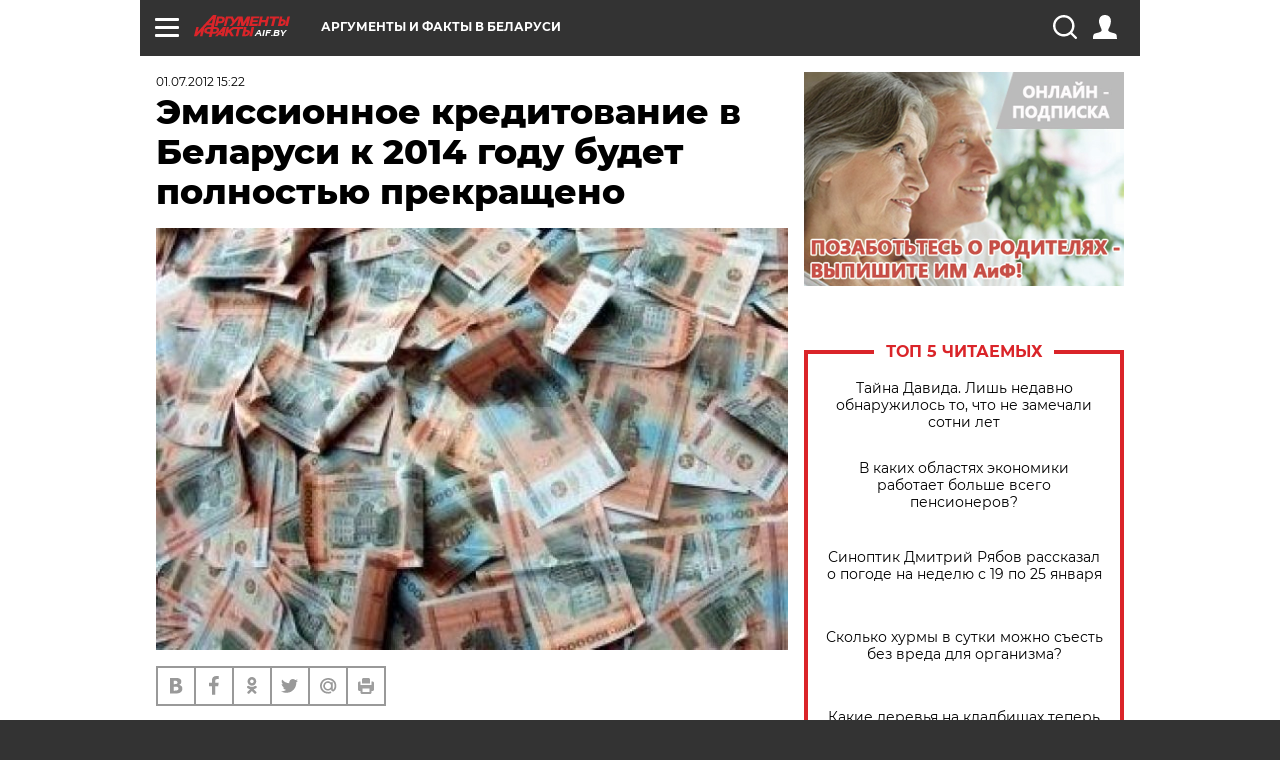

--- FILE ---
content_type: text/html; charset=UTF-8
request_url: https://aif.by/economic-news/emissionnoe_kreditovanie_v_belarusi_k_2014_godu_budet_polnostyu_prekrascheno
body_size: 19039
content:
<!DOCTYPE html>
<!--[if IE 8]><html class="ie8"> <![endif]-->
<!--[if gt IE 8]><!--><html> <!--<![endif]-->
<head>
    <script>
        window.isIndexPage = 0;
        window.isMobileBrowser = 0;
        window.disableSidebarCut = 1;
        window.bannerDebugMode = 0;
    </script>

                        <meta http-equiv="Content-Type" content="text/html; charset=utf-8" >
<meta name="format-detection" content="telephone=no" >
<meta name="viewport" content="width=device-width, user-scalable=no, initial-scale=1.0, maximum-scale=1.0, minimum-scale=1.0" >
<meta http-equiv="X-UA-Compatible" content="IE=edge,chrome=1" >
<meta name="HandheldFriendly" content="true" >
<meta name="format-detection" content="telephone=no" >
<meta name="theme-color" content="#ffffff" >
<meta name="description" content="С 2014 года прирост эмиссионного кредитования должен снизиться до ноля процентов. " >
<meta name="keywords" content="" >
<meta name="article:published_time" content="2012-07-01T12:22:56+0300" >
<meta property="og:title" content="Эмиссионное кредитование в Беларуси к 2014 году будет полностью прекращено" >
<meta property="og:description" content="С 2014 года прирост эмиссионного кредитования должен снизиться до ноля процентов. " >
<meta property="og:type" content="article" >
<meta property="og:image" content="https://images.aif.by/007/145/f69fc8b250f9501950af64aa5c7b1fe9.jpg" >
<meta property="og:url" content="https://aif.by/economic-news/emissionnoe_kreditovanie_v_belarusi_k_2014_godu_budet_polnostyu_prekrascheno" >
<meta property="twitter:card" content="summary_large_image" >
<meta property="twitter:site" content="@aifonline" >
<meta property="twitter:title" content="Эмиссионное кредитование в Беларуси к 2014 году будет полностью прекращено" >
<meta property="twitter:description" content="&lt;p&gt;С 2014 года прирост эмиссионного кредитования должен снизиться до ноля процентов. На 2013 год эта величина также будет крайне незначительной, предположительно она не превысит 1% к ВВП, отметил начальник главного управления макроэкономического анализа и прогнозирования Министерства экономики Антон ДОЛГОВЕЧНЫЙ.&lt;/p&gt;
" >
<meta property="twitter:creator" content="@aifonline" >
<meta property="twitter:image:src" content="https://images.aif.by/007/145/f69fc8b250f9501950af64aa5c7b1fe9.jpg" >
<meta property="twitter:domain" content="https://aif.by/economic-news/emissionnoe_kreditovanie_v_belarusi_k_2014_godu_budet_polnostyu_prekrascheno" >    <meta name="yandex-verification" content="4c73ffb370255f17" />

        <title>Эмиссионное кредитование в Беларуси к 2014 году будет полностью прекращено | Экономика | АиФ Аргументы и факты в Беларуси</title>    <link rel="shortcut icon" type="image/x-icon" href="/favicon.ico" />
    
    <link rel="preload" href="https://stat.aif.by/redesign2018/fonts/montserrat-v15-latin-ext_latin_cyrillic-ext_cyrillic-regular.woff2" as="font" type="font/woff2" crossorigin>
    <link rel="preload" href="https://stat.aif.by/redesign2018/fonts/montserrat-v15-latin-ext_latin_cyrillic-ext_cyrillic-italic.woff2" as="font" type="font/woff2" crossorigin>
    <link rel="preload" href="https://stat.aif.by/redesign2018/fonts/montserrat-v15-latin-ext_latin_cyrillic-ext_cyrillic-700.woff2" as="font" type="font/woff2" crossorigin>
    <link rel="preload" href="https://stat.aif.by/redesign2018/fonts/montserrat-v15-latin-ext_latin_cyrillic-ext_cyrillic-700italic.woff2" as="font" type="font/woff2" crossorigin>
    <link rel="preload" href="https://stat.aif.by/redesign2018/fonts/montserrat-v15-latin-ext_latin_cyrillic-ext_cyrillic-800.woff2" as="font" type="font/woff2" crossorigin>
    <link href="https://aif.by/economic-news/emissionnoe_kreditovanie_v_belarusi_k_2014_godu_budet_polnostyu_prekrascheno" rel="canonical" >
<link href="https://stat.aif.by/redesign2018/css/style.css?7f6" media="all" rel="stylesheet" type="text/css" >
<link href="https://stat.aif.by/img/icon/apple_touch_icon_57x57.png?9c0" rel="apple-touch-icon" sizes="57x57" >
<link href="https://stat.aif.by/img/icon/apple_touch_icon_114x114.png?9c0" rel="apple-touch-icon" sizes="114x114" >
<link href="https://stat.aif.by/img/icon/apple_touch_icon_72x72.png?9c0" rel="apple-touch-icon" sizes="72x72" >
<link href="https://stat.aif.by/img/icon/apple_touch_icon_144x144.png?9c0" rel="apple-touch-icon" sizes="144x144" >
<link href="https://stat.aif.by/img/icon/apple-touch-icon.png?9c0" rel="apple-touch-icon" sizes="180x180" >
<link href="https://stat.aif.by/img/icon/favicon-32x32.png?9c0" rel="icon" type="image/png" sizes="32x32" >
<link href="https://stat.aif.by/img/icon/favicon-16x16.png?9c0" rel="icon" type="image/png" sizes="16x16" >
<link href="https://stat.aif.by/img/manifest.json?9c0" rel="manifest" >
<link href="https://stat.aif.by/img/safari-pinned-tab.svg?9c0" rel="mask-icon" color="#d55b5b" >
        <script type="text/javascript">
    //<!--
    var isRedesignPage = true;    //-->
</script>
<script type="text/javascript" src="https://stat.aif.by/js/output/jquery.min.js?7f6"></script>
<script type="text/javascript" src="https://stat.aif.by/js/output/header_scripts.js?7f6"></script>
<script type="text/javascript">
    //<!--
    var _sf_startpt=(new Date()).getTime()    //-->
</script>
<script type="text/javascript">
    //<!--
    function AdFox_getWindowSize() {
    var winWidth,winHeight;
	if( typeof( window.innerWidth ) == 'number' ) {
		//Non-IE
		winWidth = window.innerWidth;
		winHeight = window.innerHeight;
	} else if( document.documentElement && ( document.documentElement.clientWidth || document.documentElement.clientHeight ) ) {
		//IE 6+ in 'standards compliant mode'
		winWidth = document.documentElement.clientWidth;
		winHeight = document.documentElement.clientHeight;
	} else if( document.body && ( document.body.clientWidth || document.body.clientHeight ) ) {
		//IE 4 compatible
		winWidth = document.body.clientWidth;
		winHeight = document.body.clientHeight;
	}
	return {"width":winWidth, "height":winHeight};
}//END function AdFox_getWindowSize

function AdFox_getElementPosition(elemId){
    var elem;
    
    if (document.getElementById) {
		elem = document.getElementById(elemId);
	}
	else if (document.layers) {
		elem = document.elemId;
	}
	else if (document.all) {
		elem = document.all.elemId;
	}
    var w = elem.offsetWidth;
    var h = elem.offsetHeight;	
    var l = 0;
    var t = 0;
	
    while (elem)
    {
        l += elem.offsetLeft;
        t += elem.offsetTop;
        elem = elem.offsetParent;
    }

    return {"left":l, "top":t, "width":w, "height":h};
} //END function AdFox_getElementPosition

function AdFox_getBodyScrollTop(){
	return self.pageYOffset || (document.documentElement && document.documentElement.scrollTop) || (document.body && document.body.scrollTop);
} //END function AdFox_getBodyScrollTop

function AdFox_getBodyScrollLeft(){
	return self.pageXOffset || (document.documentElement && document.documentElement.scrollLeft) || (document.body && document.body.scrollLeft);
}//END function AdFox_getBodyScrollLeft

function AdFox_Scroll(elemId,elemSrc){
   var winPos = AdFox_getWindowSize();
   var winWidth = winPos.width;
   var winHeight = winPos.height;
   var scrollY = AdFox_getBodyScrollTop();
   var scrollX =  AdFox_getBodyScrollLeft();
   var divId = 'AdFox_banner_'+elemId;
   var ltwhPos = AdFox_getElementPosition(divId);
   var lPos = ltwhPos.left;
   var tPos = ltwhPos.top;

   if(scrollY+winHeight+5 >= tPos && scrollX+winWidth+5 >= lPos){
      AdFox_getCodeScript(1,elemId,elemSrc);
	  }else{
	     setTimeout('AdFox_Scroll('+elemId+',"'+elemSrc+'");',100);
	  }
}//End function AdFox_Scroll    //-->
</script>
<script type="text/javascript">
    //<!--
    function AdFox_SetLayerVis(spritename,state){
   document.getElementById(spritename).style.visibility=state;
}

function AdFox_Open(AF_id){
   AdFox_SetLayerVis('AdFox_DivBaseFlash_'+AF_id, "hidden");
   AdFox_SetLayerVis('AdFox_DivOverFlash_'+AF_id, "visible");
}

function AdFox_Close(AF_id){
   AdFox_SetLayerVis('AdFox_DivOverFlash_'+AF_id, "hidden");
   AdFox_SetLayerVis('AdFox_DivBaseFlash_'+AF_id, "visible");
}

function AdFox_getCodeScript(AF_n,AF_id,AF_src){
   var AF_doc;
   if(AF_n<10){
      try{
	     if(document.all && !window.opera){
		    AF_doc = window.frames['AdFox_iframe_'+AF_id].document;
			}else if(document.getElementById){
			         AF_doc = document.getElementById('AdFox_iframe_'+AF_id).contentDocument;
					 }
		 }catch(e){}
    if(AF_doc){
	   AF_doc.write('<scr'+'ipt type="text/javascript" src="'+AF_src+'"><\/scr'+'ipt>');
	   }else{
	      setTimeout('AdFox_getCodeScript('+(++AF_n)+','+AF_id+',"'+AF_src+'");', 100);
		  }
		  }
}

function adfoxSdvigContent(banID, flashWidth, flashHeight){
	var obj = document.getElementById('adfoxBanner'+banID).style;
	if (flashWidth == '100%') obj.width = flashWidth;
	    else obj.width = flashWidth + "px";
	if (flashHeight == '100%') obj.height = flashHeight;
	    else obj.height = flashHeight + "px";
}

function adfoxVisibilityFlash(banName, flashWidth, flashHeight){
    	var obj = document.getElementById(banName).style;
	if (flashWidth == '100%') obj.width = flashWidth;
	    else obj.width = flashWidth + "px";
	if (flashHeight == '100%') obj.height = flashHeight;
	    else obj.height = flashHeight + "px";
}

function adfoxStart(banID, FirShowFlNum, constVisFlashFir, sdvigContent, flash1Width, flash1Height, flash2Width, flash2Height){
	if (FirShowFlNum == 1) adfoxVisibilityFlash('adfoxFlash1'+banID, flash1Width, flash1Height);
	    else if (FirShowFlNum == 2) {
		    adfoxVisibilityFlash('adfoxFlash2'+banID, flash2Width, flash2Height);
	        if (constVisFlashFir == 'yes') adfoxVisibilityFlash('adfoxFlash1'+banID, flash1Width, flash1Height);
		    if (sdvigContent == 'yes') adfoxSdvigContent(banID, flash2Width, flash2Height);
		        else adfoxSdvigContent(banID, flash1Width, flash1Height);
	}
}

function adfoxOpen(banID, constVisFlashFir, sdvigContent, flash2Width, flash2Height){
	var aEventOpenClose = new Image();
	var obj = document.getElementById("aEventOpen"+banID);
	if (obj) aEventOpenClose.src =  obj.title+'&rand='+Math.random()*1000000+'&prb='+Math.random()*1000000;
	adfoxVisibilityFlash('adfoxFlash2'+banID, flash2Width, flash2Height);
	if (constVisFlashFir != 'yes') adfoxVisibilityFlash('adfoxFlash1'+banID, 1, 1);
	if (sdvigContent == 'yes') adfoxSdvigContent(banID, flash2Width, flash2Height);
}


function adfoxClose(banID, constVisFlashFir, sdvigContent, flash1Width, flash1Height){
	var aEventOpenClose = new Image();
	var obj = document.getElementById("aEventClose"+banID);
	if (obj) aEventOpenClose.src =  obj.title+'&rand='+Math.random()*1000000+'&prb='+Math.random()*1000000;
	adfoxVisibilityFlash('adfoxFlash2'+banID, 1, 1);
	if (constVisFlashFir != 'yes') adfoxVisibilityFlash('adfoxFlash1'+banID, flash1Width, flash1Height);
	if (sdvigContent == 'yes') adfoxSdvigContent(banID, flash1Width, flash1Height);
}    //-->
</script>
<script type="text/javascript">
    //<!--
    window.EventObserver = {
    observers: {},

    subscribe: function (name, fn) {
        if (!this.observers.hasOwnProperty(name)) {
            this.observers[name] = [];
        }
        this.observers[name].push(fn)
    },
    
    unsubscribe: function (name, fn) {
        if (!this.observers.hasOwnProperty(name)) {
            return;
        }
        this.observers[name] = this.observers[name].filter(function (subscriber) {
            return subscriber !== fn
        })
    },
    
    broadcast: function (name, data) {
        if (!this.observers.hasOwnProperty(name)) {
            return;
        }
        this.observers[name].forEach(function (subscriber) {
            return subscriber(data)
        })
    }
};    //-->
</script>    
    <script>
  var adcm_config ={
    id:1064,
    platformId: 64,
    init: function () {
      window.adcm.call();
    }
  };
</script>
<script src="https://tag.digitaltarget.ru/adcm.js" async></script>    <script src="https://cdn.admixer.net/scripts3/loader2.js" async

        data-inv="//inv-nets.admixer.net/"

        data-r="single"

		data-sender="admixer"

        data-bundle="desktop"></script>

<script type='text/javascript'>
(window.globalAmlAds = window.globalAmlAds || []).push(function() {
globalAml.defineSlot({z: '4614f981-a995-4d6e-8615-651356ebdfbf', ph: 'admixer_4614f981a9954d6e8615651356ebdfbf_zone_11913_sect_3514_site_3205', i: 'inv-nets', s:'f40d4866-215d-4b58-9b39-5428827009e6', sender: 'admixer'});
globalAml.defineSlot({z: 'fe9c5c36-99c3-4226-816b-d414aaf50f32', ph: 'admixer_fe9c5c3699c34226816bd414aaf50f32_zone_11915_sect_3514_site_3205', i: 'inv-nets', s:'f40d4866-215d-4b58-9b39-5428827009e6', sender: 'admixer'});
globalAml.singleRequest("admixer");});
</script><!-- Yandex Native Ads -->
<script>window.yaContextCb=window.yaContextCb||[]</script>
<script src="https://yandex.ru/ads/system/context.js" async></script><meta name="google-site-verification" content="Rpbduv639j6ZGN5qANsYsNPxpN3iVMQ3MiG_GVYbYiA" />    <link rel="stylesheet" type="text/css" media="print" href="https://stat.aif.by/redesign2018/css/print.css?9c0" />
    <base href=""/>
</head><body class="region__by ">
<div class="overlay"></div>
<script type="text/javascript" async src="//l.getsitecontrol.com/5wv86or7.js"></script>



<div class="container white_bg" id="container">
    
        
        
        <!--баннер над шапкой--->
                <div class="banner_box">
            <div class="main_banner">
                            </div>
        </div>
                <!--//баннер  над шапкой--->

    <script>
	currentUser = new User();
</script>

<header class="header">
    <div class="count_box_nodisplay">
    <div class="couter_block"><!-- (C)2000-2013 Gemius SA - gemiusAudience / aif.by / Home Page -->
<script type="text/javascript">
<!--//--><![CDATA[//><!--
var pp_gemius_identifier = 'zPdFzS9CfYvSEmLn75wU3WXFLQqNJwMgg3BXN4Roc9D.t7';
// lines below shouldn't be edited
function gemius_pending(i) { window[i] = window[i] || function() {var x = window[i+'_pdata'] = window[i+'_pdata'] || []; x[x.length]=arguments;};};
gemius_pending('gemius_hit'); gemius_pending('gemius_event'); gemius_pending('pp_gemius_hit'); gemius_pending('pp_gemius_event');
(function(d,t) {try {var gt=d.createElement(t),s=d.getElementsByTagName(t)[0],l='http'+((location.protocol=='https:')?'s':''); gt.setAttribute('async','async');
gt.setAttribute('defer','defer'); gt.src=l+'://gaby.hit.gemius.pl/xgemius.js'; s.parentNode.insertBefore(gt,s);} catch (e) {}})(document,'script');
//--><!]]>
</script>
</div></div>    <div class="topline">
    <a href="#" class="burger openCloser">
        <div class="burger__wrapper">
            <span class="burger__line"></span>
            <span class="burger__line"></span>
            <span class="burger__line"></span>
        </div>
    </a>
    <a href="/" class="logo_box">
        <img src="https://stat.aif.by/redesign2018/img/logo.svg?9c0" alt="Аргументы и Факты">
        <div class="region_url">
            aif.by        </div>
    </a>
    <a href="#" class="region regionOpenCloser">
        <img src="https://stat.aif.by/redesign2018/img/location.svg?9c0"><span>Аргументы и факты в Беларуси</span>
    </a>
    <!--a class="topline__hashtag" href="https://aif.ru/health/coronavirus/?utm_medium=header&utm_content=covid&utm_source=aif">#остаемсядома</a-->
    <div class="auth_user_status_js">
        <a href="#" class="user auth_link_login_js auth_open_js"><img src="https://stat.aif.by/redesign2018/img/user_ico.svg?9c0"></a>
        <a href="/profile" class="user auth_link_profile_js" style="display: none"><img src="https://stat.aif.by/redesign2018/img/user_ico.svg?9c0"></a>
    </div>
    <div class="search_box">
        <a href="#" class="search_ico searchOpener">
            <img src="https://stat.aif.by/redesign2018/img/search_ico.svg?9c0">
        </a>
        <div class="search_input">
            <form action="/search" id="search_form1">
                <input type="text" name="text" maxlength="50"/>
            </form>
        </div>
    </div>
</div>

<div class="fixed_menu topline">
    <div class="cont_center">
        <a href="#" class="burger openCloser">
            <div class="burger__wrapper">
                <span class="burger__line"></span>
                <span class="burger__line"></span>
                <span class="burger__line"></span>
            </div>
        </a>
        <a href="/" class="logo_box">
            <img src="https://stat.aif.by/redesign2018/img/logo.svg?9c0" alt="Аргументы и Факты">
            <div class="region_url">
                aif.by            </div>
        </a>
        <a href="/" class="region regionOpenCloser">
            <img src="https://stat.aif.by/redesign2018/img/location.svg?9c0">
            <span>Аргументы и факты в Беларуси</span>
        </a>
        <!--a class="topline__hashtag" href="https://aif.ru/health/coronavirus/?utm_medium=header&utm_content=covid&utm_source=aif">#остаемсядома</a-->
        <div class="auth_user_status_js">
            <a href="#" class="user auth_link_login_js auth_open_js"><img src="https://stat.aif.by/redesign2018/img/user_ico.svg?9c0"></a>
            <a href="/profile" class="user auth_link_profile_js" style="display: none"><img src="https://stat.aif.by/redesign2018/img/user_ico.svg?9c0"></a>
        </div>
        <div class="search_box">
            <a href="#" class="search_ico searchOpener">
                <img src="https://stat.aif.by/redesign2018/img/search_ico.svg?9c0">
            </a>
            <div class="search_input">
                <form action="/search">
                    <input type="text" name="text" maxlength="50" >
                </form>
            </div>
        </div>
    </div>
</div>    <div class="regions_box">
    <nav class="cont_center">
        <ul class="regions">
            <li><a href="https://aif.ru?from_menu=1">ФЕДЕРАЛЬНЫЙ</a></li>
            <li><a href="https://spb.aif.ru">САНКТ-ПЕТЕРБУРГ</a></li>

            
                                    <li><a href="https://aif.by">Аргументы и факты в Беларуси</a></li>
                
                
                    </ul>
    </nav>
</div>    <div class="top_menu_box">
    <div class="cont_center">
        <nav class="top_menu main_menu_wrapper_js">
                            <ul class="main_menu main_menu_js" id="rubrics">
                                    <li  class="menuItem top_level_item_js">

        <a  href="/podpiska" title="ПОДПИСКА НА ГАЗЕТУ" id="custommenu-8171">ПОДПИСКА НА ГАЗЕТУ</a>
    
    </li>                                                <li  class="menuItem top_level_item_js">

        <span  title="Спецпроекты">Спецпроекты</span>
    
            <div class="subrubrics_box submenu_js">
            <ul>
                                                            <li  data-rubric_id="64" class="menuItem">

        <a  href="/teddy" title="ТеДДи // Трибуна для детей" id="custommenu-8160">ТеДДи // Трибуна для детей</a>
    
    </li>                                                                                <li  class="menuItem">

        <a  href="https://aif.by/belarusliterature" title="Чытаем па-беларуску з velcom" id="custommenu-8164">Чытаем па-беларуску з velcom</a>
    
    </li>                                                                                <li  class="menuItem">

        <a  href="http://kazka.aif.by" title="«Краязнаўчая казка»" id="custommenu-8151">«Краязнаўчая казка»</a>
    
    </li>                                                                                <li  data-rubric_id="63" class="menuItem">

        <a  href="/travel" title="Вокруг света вместе с &amp;quot;АиФ&amp;quot;" id="custommenu-8158">Вокруг света вместе с &quot;АиФ&quot;</a>
    
    </li>                                                </ul>
        </div>
    </li>                                                <li  data-rubric_id="77" class="menuItem top_level_item_js">

        <a  href="/health/covid19" title="О коронавирусе" id="custommenu-8170">О коронавирусе</a>
    
    </li>                                                <li  data-rubric_id="8" class="menuItem top_level_item_js">

        <a  href="/social" title="Общество" id="custommenu-8110">Общество</a>
    
            <div class="subrubrics_box submenu_js">
            <ul>
                                                            <li  data-rubric_id="9" class="menuItem">

        <a  href="/social/persona" title="Личность" id="custommenu-8111">Личность</a>
    
    </li>                                                                                <li  data-rubric_id="10" class="menuItem">

        <a  href="/social/help" title="«АиФ» Благотворительность" id="custommenu-8112">«АиФ» Благотворительность</a>
    
    </li>                                                                                <li  data-rubric_id="11" class="menuItem">

        <a  href="/social/religia" title="Вечные ценности" id="custommenu-8113">Вечные ценности</a>
    
    </li>                                                                                <li  data-rubric_id="12" class="menuItem">

        <a  href="/social/letters" title="В «АиФ» пишут" id="custommenu-8114">В «АиФ» пишут</a>
    
    </li>                                                                                <li  data-rubric_id="13" class="menuItem">

        <a  href="/social/money" title="Деньги" id="custommenu-8115">Деньги</a>
    
    </li>                                                                                <li  data-rubric_id="14" class="menuItem">

        <a  href="/social/dom" title="Жилье и строительство" id="custommenu-8116">Жилье и строительство</a>
    
    </li>                                                                                <li  data-rubric_id="15" class="menuItem">

        <a  href="/social/science" title="Наука и образование" id="custommenu-8117">Наука и образование</a>
    
    </li>                                                                                <li  data-rubric_id="16" class="menuItem">

        <a  href="/social/buisiness" title="Карьера и бизнес" id="custommenu-8118">Карьера и бизнес</a>
    
    </li>                                                                                <li  data-rubric_id="17" class="menuItem">

        <a  href="/social/pensii" title="Пенсии" id="custommenu-8119">Пенсии</a>
    
    </li>                                                                                <li  data-rubric_id="18" class="menuItem">

        <a  href="/social/lgotes" title="О льготах" id="custommenu-8120">О льготах</a>
    
    </li>                                                                                <li  data-rubric_id="19" class="menuItem">

        <a  href="/social/nazlobydnya" title="Мнение" id="custommenu-8121">Мнение</a>
    
    </li>                                                </ul>
        </div>
    </li>                                                <li  data-rubric_id="46" class="menuItem top_level_item_js">

        <a  href="/vybor" title="Полезный выбор" id="custommenu-8140">Полезный выбор</a>
    
            <div class="subrubrics_box submenu_js">
            <ul>
                                                            <li  data-rubric_id="47" class="menuItem">

        <a  href="/vybor/food" title="Продукты питания" id="custommenu-8141">Продукты питания</a>
    
    </li>                                                                                <li  data-rubric_id="48" class="menuItem">

        <a  href="/vybor/tech" title="Техника" id="custommenu-8142">Техника</a>
    
    </li>                                                                                <li  data-rubric_id="49" class="menuItem">

        <a  href="/vybor/moda" title="Мода и стиль" id="custommenu-8143">Мода и стиль</a>
    
    </li>                                                                                <li  data-rubric_id="50" class="menuItem">

        <a  href="/vybor/building" title="Строительство и ремонт" id="custommenu-8144">Строительство и ремонт</a>
    
    </li>                                                                                <li  data-rubric_id="51" class="menuItem">

        <a  href="/vybor/avto" title="Автомобили" id="custommenu-8145">Автомобили</a>
    
    </li>                                                </ul>
        </div>
    </li>                                                <li  data-rubric_id="1" class="menuItem top_level_item_js">

        <a  href="/health" title="Здоровье" id="custommenu-8103">Здоровье</a>
    
            <div class="subrubrics_box submenu_js">
            <ul>
                                                            <li  data-rubric_id="2" class="menuItem">

        <a  href="/health/healthlife" title="Здоровая жизнь" id="custommenu-8104">Здоровая жизнь</a>
    
    </li>                                                                                <li  data-rubric_id="3" class="menuItem">

        <a  href="/health/diety" title="Питание и диеты" id="custommenu-8105">Питание и диеты</a>
    
    </li>                                                                                <li  data-rubric_id="4" class="menuItem">

        <a  href="/health/children" title="Дети и родители" id="custommenu-8106">Дети и родители</a>
    
    </li>                                                                                <li  data-rubric_id="5" class="menuItem">

        <a  href="/health/fitness" title="Красота и фитнес" id="custommenu-8107">Красота и фитнес</a>
    
    </li>                                                                                <li  data-rubric_id="6" class="menuItem">

        <a  href="/health/menwomen" title="Мужчина и женщина" id="custommenu-8108">Мужчина и женщина</a>
    
    </li>                                                                                <li  data-rubric_id="7" class="menuItem">

        <a  href="/health/psihologiya_otnosheniya" title="Психология и отношения" id="custommenu-8109">Психология и отношения</a>
    
    </li>                                                </ul>
        </div>
    </li>                                                <li  data-rubric_id="27" class="menuItem top_level_item_js">

        <a  href="/timefree" title="Cвободное время" id="custommenu-8129">Cвободное время</a>
    
            <div class="subrubrics_box submenu_js">
            <ul>
                                                            <li  data-rubric_id="28" class="menuItem">

        <a  href="/timefree/culture-news" title="Культура" id="custommenu-8130">Культура</a>
    
    </li>                                                                                <li  data-rubric_id="29" class="menuItem">

        <a  href="/timefree/afisha" title="Афиша " id="custommenu-8131">Афиша </a>
    
    </li>                                                                                <li  data-rubric_id="30" class="menuItem">

        <a  href="/timefree/dayhist" title="Есть повод" id="custommenu-8132">Есть повод</a>
    
    </li>                                                                                <li  data-rubric_id="31" class="menuItem">

        <a  href="/timefree/history" title="История" id="custommenu-8133">История</a>
    
    </li>                                                                                <li  data-rubric_id="32" class="menuItem">

        <a  href="/timefree/stars" title="Звезды" id="custommenu-8134">Звезды</a>
    
    </li>                                                                                <li  data-rubric_id="63" class="menuItem">

        <a  href="/travel" title="Вокруг света вместе с &amp;quot;АиФ&amp;quot;" id="custommenu-8159">Вокруг света вместе с &quot;АиФ&quot;</a>
    
    </li>                                                                                <li  data-rubric_id="33" class="menuItem">

        <a  href="/timefree/sport" title="Спорт" id="custommenu-8135">Спорт</a>
    
    </li>                                                                                <li  data-rubric_id="60" class="menuItem">

        <a  href="/timefree/dacha" title="Дача" id="custommenu-8156">Дача</a>
    
    </li>                                                                                <li  data-rubric_id="34" class="menuItem">

        <a  href="/timefree/uvlechenie" title="Увлечения" id="custommenu-8136">Увлечения</a>
    
    </li>                                                                                <li  data-rubric_id="35" class="menuItem">

        <a  href="/timefree/ufo" title="Непознанное" id="custommenu-8137">Непознанное</a>
    
    </li>                                                                                <li  data-rubric_id="36" class="menuItem">

        <a  href="/timefree/oldfoto" title="Коллективное фото" id="custommenu-8138">Коллективное фото</a>
    
    </li>                                                                                <li  data-rubric_id="65" class="menuItem">

        <a  href="/hotels" title="Гостиницы Беларуси" id="custommenu-8161">Гостиницы Беларуси</a>
    
            <div class="subrubrics_box submenu_js">
            <ul>
                                                            <li  data-rubric_id="66" class="menuItem">

        <a  href="/hotels/5stars" title="5 звезд" id="custommenu-8162">5 звезд</a>
    
    </li>                                                                                <li  data-rubric_id="68" class="menuItem">

        <a  href="/hotels/fourstars" title="4 звезды" id="custommenu-8163">4 звезды</a>
    
    </li>                                                </ul>
        </div>
    </li>                                                                                <li  data-rubric_id="37" class="menuItem">

        <a  href="/timefree/aif-animals" title="АиФ-Милый друг" id="custommenu-8139">АиФ-Милый друг</a>
    
    </li>                                                </ul>
        </div>
    </li>                                                <li  data-rubric_id="20" class="menuItem top_level_item_js">

        <a  href="/press-centr" title="Пресс-центр" id="custommenu-8122">Пресс-центр</a>
    
            <div class="subrubrics_box submenu_js">
            <ul>
                                                            <li  data-rubric_id="21" class="menuItem">

        <a  href="/press-centr/press-center-about" title="О пресс-центре" id="custommenu-8123">О пресс-центре</a>
    
    </li>                                                                                <li  data-rubric_id="22" class="menuItem">

        <a  href="/press-centr/articlpress" title="Публикации" id="custommenu-8124">Публикации</a>
    
    </li>                                                                                <li  data-rubric_id="23" class="menuItem">

        <a  href="/press-centr/press-center-annonces" title="Анонсы мероприятий" id="custommenu-8125">Анонсы мероприятий</a>
    
    </li>                                                                                <li  data-rubric_id="24" class="menuItem">

        <a  href="/press-centr/video" title="«АиФ» ВИДЕО" id="custommenu-8126">«АиФ» ВИДЕО</a>
    
    </li>                                                </ul>
        </div>
    </li>                                                <li  class="menuItem top_level_item_js">

        <a  href="/dontknows" title="Вопрос-ответ" id="custommenu-8150">Вопрос-ответ</a>
    
    </li>                                                <li  data-rubric_id="78" class="menuItem top_level_item_js">

        <a  href="/aifmoney" title="Деньги в кармане. Подкаст «АиФ»" id="custommenu-8172">Деньги в кармане. Подкаст «АиФ»</a>
    
    </li>                        </ul>

            <ul id="projects" class="specprojects static_submenu_js"></ul>
            <div class="right_box">
                <div class="fresh_number">
    <h3>Свежий номер</h3>
    <a href="/gazeta/number/850" class="number_box">
                    <img loading="lazy" src="https://images.aif.by/008/142/ecf0a8688caeab7de24fe673aaa28db2.jpg" width="91" height="120">
                <div class="text">
            № 2. 13/01/2026 <br />  И где то глобальное потепление?        </div>
    </a>
</div>
<div class="links_box">
    <a href="/gazeta">Издания</a>
</div>
                <div class="sharings_box">
    <span>АиФ в социальных сетях</span>
    <ul class="soc">
                <li>
        <a href="https://www.facebook.com/PressCentrAif" target="_blank">
            <img src="https://stat.aif.by/redesign2018/img/sharings/fb.svg">
        </a>
    </li>
        <li>
        <a href="https://vk.com/public50565740" target="_blank">
            <img src="https://stat.aif.by/redesign2018/img/sharings/vk.svg">
        </a>
    </li>
        <li>
        <a href="https://twitter.com/aif_by" target="_blank">
            <img src="https://stat.aif.by/redesign2018/img/sharings/tw.svg">
        </a>
    </li>
        <li>
        <a href="https://ok.ru/aif.belarus?st._aid=ExternalGroupWidget_OpenGroup" target="_blank">
            <img src="https://stat.aif.by/redesign2018/img/sharings/ok.svg">
        </a>
    </li>
            <li>
            <a class="rss_button_black" href="/rss/all.php" target="_blank">
                <img src="https://stat.aif.by/redesign2018/img/sharings/waflya.svg?9c0" />
            </a>
        </li>
            </ul>
</div>
            </div>
        </nav>
    </div>
</div></header>
            	<div class="content_containers_wrapper_js">
        <div class="content_body  content_container_js">
            <div class="content">
                                <section class="article" itemscope itemtype="https://schema.org/NewsArticle">
    <div class="article_top">

        
        <div class="date">
          <time itemprop="datePublished" datetime="2012-07-01T15:22">01.07.2012 15:22</time>        </div>

        
        <div class="viewed"><i class="eye"></i> <span>3612</span></div>    </div>

    <h1 itemprop="headline">Эмиссионное кредитование в Беларуси к 2014 году будет полностью прекращено</h1>

    
    
        
                    <div class="img_box">
            <a class="zoom_js" target="_blank" href="https://images.aif.by/007/145/f69fc8b250f9501950af64aa5c7b1fe9.jpg">
                <img  loading="lazy" itemprop="image" src="https://images.aif.by/007/145/f69fc8b250f9501950af64aa5c7b1fe9.jpg" alt=""/>
            </a>

            <div class="img_descript">
                            </div>
        </div>
    

    
    <div class="article_sharings">
    <div class="sharing_item"><a href="https://vk.com/share.php?url=https%3A%2F%2Faif.by%2Feconomic-news%2Femissionnoe_kreditovanie_v_belarusi_k_2014_godu_budet_polnostyu_prekrascheno&title=%D0%AD%D0%BC%D0%B8%D1%81%D1%81%D0%B8%D0%BE%D0%BD%D0%BD%D0%BE%D0%B5+%D0%BA%D1%80%D0%B5%D0%B4%D0%B8%D1%82%D0%BE%D0%B2%D0%B0%D0%BD%D0%B8%D0%B5+%D0%B2+%D0%91%D0%B5%D0%BB%D0%B0%D1%80%D1%83%D1%81%D0%B8+%D0%BA+2014+%D0%B3%D0%BE%D0%B4%D1%83+%D0%B1%D1%83%D0%B4%D0%B5%D1%82+%D0%BF%D0%BE%D0%BB%D0%BD%D0%BE%D1%81%D1%82%D1%8C%D1%8E+%D0%BF%D1%80%D0%B5%D0%BA%D1%80%D0%B0%D1%89%D0%B5%D0%BD%D0%BE&image=https%3A%2F%2Fimages.aif.by%2F007%2F145%2Ff69fc8b250f9501950af64aa5c7b1fe9.jpg&description=%D0%A1+2014+%D0%B3%D0%BE%D0%B4%D0%B0+%D0%BF%D1%80%D0%B8%D1%80%D0%BE%D1%81%D1%82+%D1%8D%D0%BC%D0%B8%D1%81%D1%81%D0%B8%D0%BE%D0%BD%D0%BD%D0%BE%D0%B3%D0%BE+%D0%BA%D1%80%D0%B5%D0%B4%D0%B8%D1%82%D0%BE%D0%B2%D0%B0%D0%BD%D0%B8%D1%8F+%D0%B4%D0%BE%D0%BB%D0%B6%D0%B5%D0%BD+%D1%81%D0%BD%D0%B8%D0%B7%D0%B8%D1%82%D1%8C%D1%81%D1%8F+%D0%B4%D0%BE+%D0%BD%D0%BE%D0%BB%D1%8F+%D0%BF%D1%80%D0%BE%D1%86%D0%B5%D0%BD%D1%82%D0%BE%D0%B2.+" onclick="window.open(this.href, '_blank', 'scrollbars=0, resizable=1, menubar=0, left=100, top=100, width=550, height=440, toolbar=0, status=0');return false"><img src="https://stat.aif.by/redesign2018/img/sharings/vk_gray.svg" /></a></div>
<div class="sharing_item"><a href="http://www.facebook.com/sharer.php?u=https%3A%2F%2Faif.by%2Feconomic-news%2Femissionnoe_kreditovanie_v_belarusi_k_2014_godu_budet_polnostyu_prekrascheno" onclick="window.open(this.href, '_blank', 'scrollbars=0, resizable=1, menubar=0, left=100, top=100, width=550, height=440, toolbar=0, status=0');return false"><img src="https://stat.aif.by/redesign2018/img/sharings/fb_gray.svg" /></a></div>
<div class="sharing_item"><a href="https://connect.ok.ru/offer?url=https%3A%2F%2Faif.by%2Feconomic-news%2Femissionnoe_kreditovanie_v_belarusi_k_2014_godu_budet_polnostyu_prekrascheno&title=%D0%AD%D0%BC%D0%B8%D1%81%D1%81%D0%B8%D0%BE%D0%BD%D0%BD%D0%BE%D0%B5+%D0%BA%D1%80%D0%B5%D0%B4%D0%B8%D1%82%D0%BE%D0%B2%D0%B0%D0%BD%D0%B8%D0%B5+%D0%B2+%D0%91%D0%B5%D0%BB%D0%B0%D1%80%D1%83%D1%81%D0%B8+%D0%BA+2014+%D0%B3%D0%BE%D0%B4%D1%83+%D0%B1%D1%83%D0%B4%D0%B5%D1%82+%D0%BF%D0%BE%D0%BB%D0%BD%D0%BE%D1%81%D1%82%D1%8C%D1%8E+%D0%BF%D1%80%D0%B5%D0%BA%D1%80%D0%B0%D1%89%D0%B5%D0%BD%D0%BE" onclick="window.open(this.href, '_blank', 'scrollbars=0, resizable=1, menubar=0, left=100, top=100, width=550, height=440, toolbar=0, status=0');return false"><img src="https://stat.aif.by/redesign2018/img/sharings/ok_gray.svg" /></a></div>
<div class="sharing_item"><a href="https://twitter.com/intent/tweet?url=https%3A%2F%2Faif.by%2Feconomic-news%2Femissionnoe_kreditovanie_v_belarusi_k_2014_godu_budet_polnostyu_prekrascheno&text=%D0%AD%D0%BC%D0%B8%D1%81%D1%81%D0%B8%D0%BE%D0%BD%D0%BD%D0%BE%D0%B5+%D0%BA%D1%80%D0%B5%D0%B4%D0%B8%D1%82%D0%BE%D0%B2%D0%B0%D0%BD%D0%B8%D0%B5+%D0%B2+%D0%91%D0%B5%D0%BB%D0%B0%D1%80%D1%83%D1%81%D0%B8+%D0%BA+2014+%D0%B3%D0%BE%D0%B4%D1%83+%D0%B1%D1%83%D0%B4%D0%B5%D1%82+%D0%BF%D0%BE%D0%BB%D0%BD%D0%BE%D1%81%D1%82%D1%8C%D1%8E+%D0%BF%D1%80%D0%B5%D0%BA%D1%80%D0%B0%D1%89%D0%B5%D0%BD%D0%BE" onclick="window.open(this.href, '_blank', 'scrollbars=0, resizable=1, menubar=0, left=100, top=100, width=550, height=440, toolbar=0, status=0');return false"><img src="https://stat.aif.by/redesign2018/img/sharings/tw_gray.svg" /></a></div>
<div class="sharing_item"><a href="http://connect.mail.ru/share?url=https%3A%2F%2Faif.by%2Feconomic-news%2Femissionnoe_kreditovanie_v_belarusi_k_2014_godu_budet_polnostyu_prekrascheno&title=%D0%AD%D0%BC%D0%B8%D1%81%D1%81%D0%B8%D0%BE%D0%BD%D0%BD%D0%BE%D0%B5+%D0%BA%D1%80%D0%B5%D0%B4%D0%B8%D1%82%D0%BE%D0%B2%D0%B0%D0%BD%D0%B8%D0%B5+%D0%B2+%D0%91%D0%B5%D0%BB%D0%B0%D1%80%D1%83%D1%81%D0%B8+%D0%BA+2014+%D0%B3%D0%BE%D0%B4%D1%83+%D0%B1%D1%83%D0%B4%D0%B5%D1%82+%D0%BF%D0%BE%D0%BB%D0%BD%D0%BE%D1%81%D1%82%D1%8C%D1%8E+%D0%BF%D1%80%D0%B5%D0%BA%D1%80%D0%B0%D1%89%D0%B5%D0%BD%D0%BE&imageurl=https%3A%2F%2Fimages.aif.by%2F007%2F145%2Ff69fc8b250f9501950af64aa5c7b1fe9.jpg&description=%D0%A1+2014+%D0%B3%D0%BE%D0%B4%D0%B0+%D0%BF%D1%80%D0%B8%D1%80%D0%BE%D1%81%D1%82+%D1%8D%D0%BC%D0%B8%D1%81%D1%81%D0%B8%D0%BE%D0%BD%D0%BD%D0%BE%D0%B3%D0%BE+%D0%BA%D1%80%D0%B5%D0%B4%D0%B8%D1%82%D0%BE%D0%B2%D0%B0%D0%BD%D0%B8%D1%8F+%D0%B4%D0%BE%D0%BB%D0%B6%D0%B5%D0%BD+%D1%81%D0%BD%D0%B8%D0%B7%D0%B8%D1%82%D1%8C%D1%81%D1%8F+%D0%B4%D0%BE+%D0%BD%D0%BE%D0%BB%D1%8F+%D0%BF%D1%80%D0%BE%D1%86%D0%B5%D0%BD%D1%82%D0%BE%D0%B2.+" onclick="window.open(this.href, '_blank', 'scrollbars=0, resizable=1, menubar=0, left=100, top=100, width=550, height=440, toolbar=0, status=0');return false"><img src="https://stat.aif.by/redesign2018/img/sharings/mail_gray.svg" /></a></div>
        <div class="sharing_item">
            <a href="#" class="top_print_button">
                <img src="https://stat.aif.by/redesign2018/img/sharings/print.svg?9c0">
            </a>
        </div>
        </div>

        <div itemprop="articleBody" class="article_content io-article-body" >
        
                            
        
        <div class="article_text">
            
<p>Как передает корреспондент <a rel="nofollow" rel="nofollow" rel="nofollow" rel="nofollow" rel="nofollow" rel="nofollow" rel="nofollow" rel="nofollow" rel="nofollow" rel="nofollow" rel="nofollow" rel="nofollow" href="https://www.belta.by" target="_blank">БЕЛТА</a>, Антон Долговечный напомнил, что у Беларуси есть ограничитель эмиссионного кредитования, это связано с программой Антикризисного фонда ЕврАзЭС. Программа предполагает постепенный отказ от эмиссионных кредитов с 2014 года.&nbsp;<br /><br />В этой связи основная задача состоит в привлечении прямых иностранных инвестиций в экономику страны. "Надо создавать, проводить структурные преобразования по формированию условий для национальных сбережений, чтобы можно было финансировать экономику", - считает эксперт. По его мнению, необходимо создание определенных механизмов сбережений. "Возможно, это будет снижение участия государства в перераспределительных функциях, также повышение оплаты населением социальных благ, как то: здравоохранение, медицина", - высказал предположение Антон Долговечный.</p>        </div>

        
        
        <a class="red_line_btn show_comments_widget_js" href="#"
   data-item-id="1820"
   data-item-type="2">Оставить
    комментарий (0)</a>
    <script type="text/javascript">
    $(document).ready(function () {
        var commentsWidgetElement = $('.comments_widget_js');
        commentsWidgetElement.commentsWidget();
        $('.content_containers_wrapper_js').on('click', '.show_comments_widget_js', function (e) {
            e.preventDefault();
            commentsWidgetElement.commentsWidget(
                'setContent' ,
                $(this).data('item-id'), $(this).data('item-type')
            );
            commentsWidgetElement.commentsWidget('show');
        });
    });
</script>

        
            </div>

    
    
    <div class="overfl">
    <div class="horizontal_sharings">
                                <div class="sharing_item">
                <a href="https://vk.com/share.php?url=https%3A%2F%2Faif.by%2Feconomic-news%2Femissionnoe_kreditovanie_v_belarusi_k_2014_godu_budet_polnostyu_prekrascheno&title=%D0%AD%D0%BC%D0%B8%D1%81%D1%81%D0%B8%D0%BE%D0%BD%D0%BD%D0%BE%D0%B5+%D0%BA%D1%80%D0%B5%D0%B4%D0%B8%D1%82%D0%BE%D0%B2%D0%B0%D0%BD%D0%B8%D0%B5+%D0%B2+%D0%91%D0%B5%D0%BB%D0%B0%D1%80%D1%83%D1%81%D0%B8+%D0%BA+2014+%D0%B3%D0%BE%D0%B4%D1%83+%D0%B1%D1%83%D0%B4%D0%B5%D1%82+%D0%BF%D0%BE%D0%BB%D0%BD%D0%BE%D1%81%D1%82%D1%8C%D1%8E+%D0%BF%D1%80%D0%B5%D0%BA%D1%80%D0%B0%D1%89%D0%B5%D0%BD%D0%BE&image=https%3A%2F%2Fimages.aif.by%2F007%2F145%2Ff69fc8b250f9501950af64aa5c7b1fe9.jpg&description=%D0%A1+2014+%D0%B3%D0%BE%D0%B4%D0%B0+%D0%BF%D1%80%D0%B8%D1%80%D0%BE%D1%81%D1%82+%D1%8D%D0%BC%D0%B8%D1%81%D1%81%D0%B8%D0%BE%D0%BD%D0%BD%D0%BE%D0%B3%D0%BE+%D0%BA%D1%80%D0%B5%D0%B4%D0%B8%D1%82%D0%BE%D0%B2%D0%B0%D0%BD%D0%B8%D1%8F+%D0%B4%D0%BE%D0%BB%D0%B6%D0%B5%D0%BD+%D1%81%D0%BD%D0%B8%D0%B7%D0%B8%D1%82%D1%8C%D1%81%D1%8F+%D0%B4%D0%BE+%D0%BD%D0%BE%D0%BB%D1%8F+%D0%BF%D1%80%D0%BE%D1%86%D0%B5%D0%BD%D1%82%D0%BE%D0%B2.+" onclick="window.open(this.href, '_blank', 'scrollbars=0, resizable=1, menubar=0, left=100, top=100, width=550, height=440, toolbar=0, status=0');return false">
                    <img src="https://stat.aif.by/redesign2018/img/sharings/vk_gray.svg">
                </a>
            </div>
                                <div class="sharing_item">
                <a href="http://www.facebook.com/sharer.php?u=https%3A%2F%2Faif.by%2Feconomic-news%2Femissionnoe_kreditovanie_v_belarusi_k_2014_godu_budet_polnostyu_prekrascheno" onclick="window.open(this.href, '_blank', 'scrollbars=0, resizable=1, menubar=0, left=100, top=100, width=550, height=440, toolbar=0, status=0');return false">
                    <img src="https://stat.aif.by/redesign2018/img/sharings/fb_gray.svg">
                </a>
            </div>
                                <div class="sharing_item">
                <a href="https://connect.ok.ru/offer?url=https%3A%2F%2Faif.by%2Feconomic-news%2Femissionnoe_kreditovanie_v_belarusi_k_2014_godu_budet_polnostyu_prekrascheno&title=%D0%AD%D0%BC%D0%B8%D1%81%D1%81%D0%B8%D0%BE%D0%BD%D0%BD%D0%BE%D0%B5+%D0%BA%D1%80%D0%B5%D0%B4%D0%B8%D1%82%D0%BE%D0%B2%D0%B0%D0%BD%D0%B8%D0%B5+%D0%B2+%D0%91%D0%B5%D0%BB%D0%B0%D1%80%D1%83%D1%81%D0%B8+%D0%BA+2014+%D0%B3%D0%BE%D0%B4%D1%83+%D0%B1%D1%83%D0%B4%D0%B5%D1%82+%D0%BF%D0%BE%D0%BB%D0%BD%D0%BE%D1%81%D1%82%D1%8C%D1%8E+%D0%BF%D1%80%D0%B5%D0%BA%D1%80%D0%B0%D1%89%D0%B5%D0%BD%D0%BE" onclick="window.open(this.href, '_blank', 'scrollbars=0, resizable=1, menubar=0, left=100, top=100, width=550, height=440, toolbar=0, status=0');return false">
                    <img src="https://stat.aif.by/redesign2018/img/sharings/ok_gray.svg">
                </a>
            </div>
                                <div class="sharing_item">
                <a href="https://twitter.com/intent/tweet?url=https%3A%2F%2Faif.by%2Feconomic-news%2Femissionnoe_kreditovanie_v_belarusi_k_2014_godu_budet_polnostyu_prekrascheno&text=%D0%AD%D0%BC%D0%B8%D1%81%D1%81%D0%B8%D0%BE%D0%BD%D0%BD%D0%BE%D0%B5+%D0%BA%D1%80%D0%B5%D0%B4%D0%B8%D1%82%D0%BE%D0%B2%D0%B0%D0%BD%D0%B8%D0%B5+%D0%B2+%D0%91%D0%B5%D0%BB%D0%B0%D1%80%D1%83%D1%81%D0%B8+%D0%BA+2014+%D0%B3%D0%BE%D0%B4%D1%83+%D0%B1%D1%83%D0%B4%D0%B5%D1%82+%D0%BF%D0%BE%D0%BB%D0%BD%D0%BE%D1%81%D1%82%D1%8C%D1%8E+%D0%BF%D1%80%D0%B5%D0%BA%D1%80%D0%B0%D1%89%D0%B5%D0%BD%D0%BE" onclick="window.open(this.href, '_blank', 'scrollbars=0, resizable=1, menubar=0, left=100, top=100, width=550, height=440, toolbar=0, status=0');return false">
                    <img src="https://stat.aif.by/redesign2018/img/sharings/tw_gray.svg">
                </a>
            </div>
                                <div class="sharing_item">
                <a href="http://connect.mail.ru/share?url=https%3A%2F%2Faif.by%2Feconomic-news%2Femissionnoe_kreditovanie_v_belarusi_k_2014_godu_budet_polnostyu_prekrascheno&title=%D0%AD%D0%BC%D0%B8%D1%81%D1%81%D0%B8%D0%BE%D0%BD%D0%BD%D0%BE%D0%B5+%D0%BA%D1%80%D0%B5%D0%B4%D0%B8%D1%82%D0%BE%D0%B2%D0%B0%D0%BD%D0%B8%D0%B5+%D0%B2+%D0%91%D0%B5%D0%BB%D0%B0%D1%80%D1%83%D1%81%D0%B8+%D0%BA+2014+%D0%B3%D0%BE%D0%B4%D1%83+%D0%B1%D1%83%D0%B4%D0%B5%D1%82+%D0%BF%D0%BE%D0%BB%D0%BD%D0%BE%D1%81%D1%82%D1%8C%D1%8E+%D0%BF%D1%80%D0%B5%D0%BA%D1%80%D0%B0%D1%89%D0%B5%D0%BD%D0%BE&imageurl=https%3A%2F%2Fimages.aif.by%2F007%2F145%2Ff69fc8b250f9501950af64aa5c7b1fe9.jpg&description=%D0%A1+2014+%D0%B3%D0%BE%D0%B4%D0%B0+%D0%BF%D1%80%D0%B8%D1%80%D0%BE%D1%81%D1%82+%D1%8D%D0%BC%D0%B8%D1%81%D1%81%D0%B8%D0%BE%D0%BD%D0%BD%D0%BE%D0%B3%D0%BE+%D0%BA%D1%80%D0%B5%D0%B4%D0%B8%D1%82%D0%BE%D0%B2%D0%B0%D0%BD%D0%B8%D1%8F+%D0%B4%D0%BE%D0%BB%D0%B6%D0%B5%D0%BD+%D1%81%D0%BD%D0%B8%D0%B7%D0%B8%D1%82%D1%8C%D1%81%D1%8F+%D0%B4%D0%BE+%D0%BD%D0%BE%D0%BB%D1%8F+%D0%BF%D1%80%D0%BE%D1%86%D0%B5%D0%BD%D1%82%D0%BE%D0%B2.+" onclick="window.open(this.href, '_blank', 'scrollbars=0, resizable=1, menubar=0, left=100, top=100, width=550, height=440, toolbar=0, status=0');return false">
                    <img src="https://stat.aif.by/redesign2018/img/sharings/mail_gray.svg">
                </a>
            </div>
                <div class="sharing_item">
            <a href="javascript:window.print();">
                <img src="https://stat.aif.by/redesign2018/img/sharings/print.svg?9c0">
            </a>
        </div>
        <div class="sharing_item">
            <a href="https://aif.ru/contacts#anchor=error_form">
                <img src="https://stat.aif.by/redesign2018/img/sharings/error_gray.svg?9c0">
            </a>
        </div>
    </div>
</div>
    
</section>

<div class="to_next_content_wrap_js">
    <div class="more_btn_outer">
        <a href="#"
           class="more_btn nextMaterial_js to_next_content_js"
        >Следующий материал</a>
    </div>
</div>

    <section class="interesting">
        <h3>Также вам может быть интересно</h3>
        <ul>
                                            <li>
                    <a href="https://aif.by/economic-news/belarus_namerena_v_2015_godu_rasschitatsya_po_vneshnim_dolgam_">
                                                    <img loading="lazy" src="https://images.aif.by/007/188/7e213b589554414e621e3bfecb815486.jpg"/>
                                                Беларусь намерена в 2015 году рассчитаться по внешним долгам                     </a>
                </li>
                                            <li>
                    <a href="https://aif.by/economic-news/inflyaciya_v_belarusi_v_2013_godu_planiruetsya_na_urovne_ne_bolee_12_">
                                                    <img loading="lazy" src="https://images.aif.by/007/145/87e46e6ed4c73486e780c8f187d6c540.jpg"/>
                                                Инфляция в Беларуси в 2013 году планируется на уровне не более 12%                    </a>
                </li>
                                            <li>
                    <a href="https://aif.by/economic-news/belarus_planiruet_sohranit_zolotovalyutnye_rezervy_ne_menee_6_mlrd">
                                                    <img loading="lazy" src="https://images.aif.by/007/492/7df136d258f6a73e46757f37c17777de.jpg"/>
                                                Беларусь планирует сохранить не менее $6 млрд  золотовалютных резервов                    </a>
                </li>
                                            <li>
                    <a href="https://aif.by/economic-news/mvf_vyskazyvaet_ostorozhnyy_optimizm_otnositelno_rosta_ekonomiki_belarusi">
                                                    <img loading="lazy" src="https://images.aif.by/007/506/138a66d23c13cda3bdb847c0e87c98a6.jpg"/>
                                                МВФ высказывает осторожный оптимизм относительно роста экономики Беларуси                    </a>
                </li>
                                            <li>
                    <a href="https://aif.by/economic-news/minfin_ne_vidit_perspektivy_dlya_novoy_programmy_s_mvf_v_2020_godu">
                                                    <img loading="lazy" src="https://images.aif.by/007/654/6de25b5862457cc50501a1ea24a5d94f.jpg"/>
                                                Минфин не видит перспективы для новой программы с МВФ в 2020 году                    </a>
                </li>
                    </ul>
	</section>



<div class="content_end_js"></div>
                            </div>
                            <div class="right_column">
                    <noindex><div class="adv_content no_lands no_portr adwrapper mbottom10 topToDown"><div class="banner_params hide" data-params="{&quot;id&quot;:3913,&quot;num&quot;:1}"></div>
<!-- код адмиксер-премиум -->
<p><a href="/podpiska" target="_blank"><img alt="Подписка в 2022 году" src="https://static1-repo.aif.by/1/bb/33684/e2df432b70a0b7623437271c19404aa2.jpg" style="width: 320px;" /></a></p>
<br/><br/></div></noindex>
            <section class="top5">
    <div class="top_decor">
        <div class="red_line"></div>
        <h3>Топ 5 читаемых</h3>
        <div class="red_line"></div>
    </div>
            <ul>
                            <li>
                    <a href="https://aif.by/timefree/history/tayna_davida_lish_nedavno_obnaruzhilos_to_chto_ne_zamechali_sotni_let">
                        Тайна Давида. Лишь недавно обнаружилось то, что не замечали сотни лет                    </a>
                </li>
                            <li>
                    <a href="https://aif.by/dontknows/v_kakih_oblastyah_ekonomiki_rabotaet_bolshe_vsego_pensionerov">
                        В каких областях экономики работает больше всего пенсионеров?                    </a>
                </li>
                            <li>
                    <a href="https://aif.by/pogoda/sinoptik_dmitriy_ryabov_rasskazal_o_pogode_na_nedelyu_s_19_po_25_yanvarya">
                        Синоптик Дмитрий Рябов рассказал о погоде на неделю с 19 по 25 января                    </a>
                </li>
                            <li>
                    <a href="https://aif.by/dontknows/skolko_hurmy_v_sutki_mozhno_sest_bez_vreda_dlya_organizma">
                        Сколько хурмы в сутки можно съесть без вреда для организма?                    </a>
                </li>
                            <li>
                    <a href="https://aif.by/dontknows/kakie_derevya_na_kladbishchah_teper_schitayutsya_opasnymi">
                        Какие деревья на кладбищах теперь считаются опасными?                    </a>
                </li>
                    </ul>
    </section>

<div class="tizer">
                        </div>

    
<div class="topToDownPoint"></div>
                </div>
                <div class="endTopToDown_js"></div>
                    </div>
    </div>

    
	
    <!-- segment footer -->
    <footer>
    <div class="cont_center">
        <div class="footer_wrapper">
            <div class="footer_col">
                <div class="footer_logo">
                    <img src="https://stat.aif.by/redesign2018/img/white_logo.svg?9c0" alt="aif.by">
                    <div class="region_url">
                        aif.by                    </div>
                </div>
            </div>
            <div class="footer_col">
                <nav class="footer_menu">
                    <ul>
                    <li>
            <a href="https://aif.by/gazeta/archive/edition/1">АРХИВ НОМЕРОВ</a>
        </li>
                            <li>
            <a href="https://aif.by/reklama">РЕКЛАМА НА САЙТЕ</a>
        </li>
                            <li>
            <a href="https://aif.by/paper">РЕКЛАМА В ГАЗЕТЕ</a>
        </li>
                            <li>
            <a href="https://aif.by/podpiska">ОНЛАЙН-ПОДПИСКА НА ЕЖЕНЕДЕЛЬНИК АИФ</a>
        </li>
                <li class="error_rep"><a href="/contacts#anchor=error_form">СООБЩИТЬ В РЕДАКЦИЮ ОБ ОШИБКЕ</a></li>
</ul>

                </nav>
                <div class="footer_text">
                    <div>© 2019 ООО «Аргументы и Факты в Белоруссии». Директор, главный редактор: Игорь Николаевич Соколов. Заместители главного редактора: Евгений Юрьевич Олейник и Юлия Владимировна Тельтевская. Шеф-редактор сайта aif.by: &nbsp;Владимир Петрович Шарпило. Все права защищены. Копирование и использование полных материалов запрещено, частичное цитирование возможно только при условии гиперссылки на сайт www.aif.by. Телефон для связи с редакцией:&nbsp;+375 29 642 67 51.<span id="pastemarkerend59587" rel="pastemarkerend"></span></div>

<p>Свидетельство Министерства информации Республики Беларусь №1040 от 14.01.2010<span id="pastemarkerend17360" rel="pastemarkerend"></span><br>
</p>
                </div>
                <div class="counters">
                                                                    
                        
                        <div class="age16">16+</div>

                        <div class="count_box_nodisplay">
                            <div class="couter_block"><!-- Yandex.Metrika informer --><a href="http://metrika.yandex.ru/stat/?id=846795&amp;from=informer" target="_blank" rel="nofollow"><img src="//bs.yandex.ru/informer/846795/3_1_FFFFFFFF_EFEFEFFF_0_pageviews" style="width:88px; height:31px; border:0;" alt="Яндекс.Метрика" title="Яндекс.Метрика: данные за сегодня (просмотры, визиты и уникальные посетители)" onclick="try{Ya.Metrika.informer({i:this,id:846795,lang:'ru'});return false}catch(e){}"/></a><!-- /Yandex.Metrika informer --><!-- Yandex.Metrika counter --><script type="text/javascript">var yaParams = {/*Здесь параметры визита*/};</script><script type="text/javascript">(function (d, w, c) { (w[c] = w[c] || []).push(function() { try { w.yaCounter846795 = new Ya.Metrika({id:846795, webvisor:true, clickmap:true, trackLinks:true, accurateTrackBounce:true,params:window.yaParams||{ }}); } catch(e) { } }); var n = d.getElementsByTagName("script")[0], s = d.createElement("script"), f = function () { n.parentNode.insertBefore(s, n); }; s.type = "text/javascript"; s.async = true; s.src = (d.location.protocol == "https:" ? "https:" : "http:") + "//mc.yandex.ru/metrika/watch.js"; if (w.opera == "[object Opera]") { d.addEventListener("DOMContentLoaded", f, false); } else { f(); } })(document, window, "yandex_metrika_callbacks");</script><noscript><div><img src="//mc.yandex.ru/watch/846795" style="position:absolute; left:-9999px;" alt="" /></div></noscript><!-- /Yandex.Metrika counter --></div><div class="couter_block"><!--LiveInternet logo--><a href="https://www.liveinternet.ru/click;AIF"
target="_blank"><img src="//counter.yadro.ru/logo;AIF?22.1"
title="LiveInternet: показано общее число просмотров сайтов «АиФ» за 24 часа, посетителей за 24 часа и за сегодня"
alt="" width="88" height="31"/></a><!--/LiveInternet--></div><div class="couter_block"><!--LiveInternet counter--><script type="text/javascript"><!-- 
new Image().src = "//counter.yadro.ru/hit;AIF?r"+
escape(document.referrer)+((typeof(screen)=="undefined")?"":
";s"+screen.width+"*"+screen.height+"*"+(screen.colorDepth?
screen.colorDepth:screen.pixelDepth))+";u"+escape(document.URL)+
";h"+escape(document.title.substring(0,80))+
";"+Math.random();//--></script><!--/LiveInternet-->

<!--LiveInternet logo--><a href="https://www.liveinternet.ru/click;AIF"
target="_blank"><img src="//counter.yadro.ru/logo;AIF?22.1"
title="LiveInternet: показано общее число просмотров сайтов «АиФ» за 24 часа, посетителей за 24 часа и за сегодня"
alt="" width="88" height="31"/></a><!--/LiveInternet--></div><div class="couter_block"><script type="text/javascript">
var _gaq = _gaq || [];
_gaq.push(['_setAccount', 'UA-32011513-1']);
_gaq.push(['_addOrganic', 'nova.rambler.ru', 'query']);
_gaq.push(['_addOrganic', 'go.mail.ru', 'q']);
_gaq.push(['_addOrganic', 'nigma.ru', 's']);
_gaq.push(['_addOrganic', 'webalta.ru', 'q']);
_gaq.push(['_addOrganic', 'aport.ru', 'r']);
_gaq.push(['_addOrganic', 'poisk.ru', 'text']);
_gaq.push(['_addOrganic', 'km.ru', 'sq']);
_gaq.push(['_addOrganic', 'liveinternet.ru', 'ask']);
_gaq.push(['_addOrganic', 'quintura.ru', 'request']);
_gaq.push(['_addOrganic', 'search.qip.ru', 'query']);
_gaq.push(['_addOrganic', 'gde.ru', 'keywords']);
_gaq.push(['_addOrganic', 'gogo.ru', 'q']);
_gaq.push(['_addOrganic', 'ru.yahoo.com', 'p']);
_gaq.push(['_addOrganic', 'images.yandex.ru', 'q', true]);
_gaq.push(['_addOrganic', 'blogsearch.google.ru', 'q', true]);
_gaq.push(['_addOrganic', 'blogs.yandex.ru', 'text', true]);

_gaq.push(['_setDomainName', 'aif.by']);
_gaq.push(['_trackPageview']);
_gaq.push(['_trackPageLoadTime']);

(function() {
	var ga = document.createElement('script'); ga.type = 'text/javascript'; ga.async = true;
	ga.src = ('https:' == document.location.protocol ? 'https://ssl' : 'http://www') + '.google-analytics.com/ga.js';
	var s = document.getElementsByTagName('script')[0]; s.parentNode.insertBefore(ga, s);
})();
</script></div><div class="couter_block">
<!-- tns-counter.ru -->
<script language="JavaScript" type="text/javascript">
    var img = new Image();
    img.src = 'https://www.tns-counter.ru/V13a***R>' + document.referrer.replace(/\*/g,'%2a') + '*aif_ru/ru/UTF-8/tmsec=aif_total/' + Math.round(Math.random() * 1000000000);
</script>
<noscript>
    <img src="https://www.tns-counter.ru/V13a****aif_ru/ru/UTF-8/tmsec=aif_total/" width="1" height="1" alt="">
</noscript>
<!-- tns-counter.ru -->
</div>
                                                                                </div>

                                                            </div>
            </div>
        </div>
    </div>

    <script type='text/javascript'>
        $(document).ready(function(){
            window.CookieMessenger('CookieMessenger');
        });
        </script></footer>


<!-- Footer Scripts -->
<script type="text/javascript" src="https://stat.aif.by/js/output/delayed.js?7f6"></script>
<script type="text/javascript">
    //<!--
    $(document).ready(function() { $('.header').headerJs(); });    //-->
</script>
<script type="text/javascript">
    //<!--
    $(document).ready(function() { $(".content_containers_wrapper_js").contentInfinityScroll({"scrollContent": [{"url":"https:\/\/aif.by\/vybor\/avto\/bolee_330_zaryadnyh_stanciy_dlya_elektromobiley_poyavitsya_v_2026_godu"},{"url":"https:\/\/aif.by\/timefree\/sport\/maksim_vorobey_stal_vtorym_v_mass-starte_na_etape_kubka_rf_po_biatlonu"},{"url":"https:\/\/aif.by\/krim-news\/otec_s_dochermi_pogibli_pri_pozhare_v_mogilevskom_rayone"},{"url":"https:\/\/aif.by\/social\/shemu_chetvertoy_vetki_minskogo_metro_obnovili"},{"url":"https:\/\/aif.by\/krim-news\/glyba_snega_s_kryshi_tc_v_minske_travmirovala_17-letnyuyu_devushku"},{"url":"https:\/\/aif.by\/social\/v_belarusi_ohotniki_v_iyule_dekabre_2025_goda_dobyli_39_medvedey"},{"url":"https:\/\/aif.by\/timefree\/sport\/hokkeisty_minskogo_dinamo_vpervye_v_2026_godu_pobedili_na_vyezde"},{"url":"https:\/\/aif.by\/social\/astrologicheskiy_prognoz_dlya_triad_znakov_zodiaka_na_18_yanvarya_2026_goda"},{"url":"https:\/\/aif.by\/zarubezie\/v_velikobritanii_gotovyatsya_vvesti_zapret_na_socseti_dlya_detey_mladshe_16_let"},{"url":"https:\/\/aif.by\/timefree\/kartinu_marka_shagala_progulka_mozhno_budet_uvidet_v_minske"},{"url":"https:\/\/aif.by\/social\/reyting_lesnyh_pitomnikov_obnovili_v_minleshoze"},{"url":"https:\/\/aif.by\/krim-news\/v_lyubanskom_rayone_sgorel_dom_semya_spaslas_blagodarya_api"},{"url":"https:\/\/aif.by\/pogoda\/sinoptik_dmitriy_ryabov_rasskazal_o_pogode_na_nedelyu_s_19_po_25_yanvarya"},{"url":"https:\/\/aif.by\/social\/v_2026_godu_v_minske_postroyat_bolee_36_tys_kv_m_arendnogo_zhilya"},{"url":"https:\/\/aif.by\/economic-news\/nacbank_ozhidaet_rosta_potrebitelskogo_kreditovaniya_v_2026_godu_na_9"},{"url":"https:\/\/aif.by\/social\/v_minske_ustanovyat_ne_menee_700_malyh_arhitekturnyh_form_dlya_ozeleneniya"},{"url":"https:\/\/aif.by\/timefree\/sport\/belorus_ilya_protas_sygraet_v_matche_zvezd_amerikanskoy_hokkeynoy_ligi"},{"url":"https:\/\/aif.by\/social\/v_2025_godu_postroeno_i_modernizirovano_3_5_tys_km_liniy_elektroperedachi"},{"url":"https:\/\/aif.by\/it-news\/kak_v_belarusi_budut_povyshat_skorost_interneta_rasskazali_v_minsvyazi"},{"url":"https:\/\/aif.by\/vybor\/avto\/v_gai_obyasnili_novye_pravila_polucheniya_prav_pri_nalichii_inostrannyh"},{"url":"https:\/\/aif.by\/social\/eshche_pyat_vidov_nezamerzayki_zapretili_prodavat_v_belarusi"},{"url":"https:\/\/aif.by\/economic-news\/chto_budet_s_tarifami_na_uslugi_zhkh_v_2026_godu_poyasnil_ministr"},{"url":"https:\/\/aif.by\/social\/v_minske_startuet_akciya_yolki_v_shchepki"},{"url":"https:\/\/aif.by\/social\/bolee_1_4_tys_krysh_ochistili_ot_snega_i_naledi_kommunalnye_sluzhby_za_sutki"},{"url":"https:\/\/aif.by\/social\/astrologicheskiy_prognoz_dlya_triad_znakov_zodiaka_na_17_yanvarya_2026_goda"},{"url":"https:\/\/aif.by\/krim-news\/minchanin_nasmert_otravilsya_ugarnym_gazom_kogda_chinil_avto_v_garazhe"},{"url":"https:\/\/aif.by\/pogoda\/v_klicheve_pobit_temperaturnyy_rekord_1987_goda"},{"url":"https:\/\/aif.by\/social\/minskiy_aeroport_v_usloviyah_moroza_prodolzhaet_rabotu_v_shtatnom_rezhime"},{"url":"https:\/\/aif.by\/social\/v_belarusi_dopolnili_perechen_produkcii_kotoroy_prisvoen_gosznak_kachestva"},{"url":"https:\/\/aif.by\/economic-news\/kazhdyy_belorus_v_srednem_tratit_v_magazinah_i_kafe_30_9_rub_v_den"},{"url":"https:\/\/aif.by\/social\/bpc_poyasnila_mozhno_li_ispolzovat_svyatuyu_vodu_pri_gotovke"},{"url":"https:\/\/aif.by\/economic-news\/obem_promproizvodstva_v_belarusi_v_2025_godu_snizilsya_na_1_8"},{"url":"https:\/\/aif.by\/social\/pervaya_premiya_tovarov_i_uslug_dlya_detey_i_podrostkov_startuet_v_belarusi"},{"url":"https:\/\/aif.by\/social\/passazhirooborot_v_belarusi_za_2025_god_vyros_na_7_1"},{"url":"https:\/\/aif.by\/social\/money\/mediannaya_zarplata_v_belarusi_za_noyabr_2025_goda_sostavila_2081_7_rub"},{"url":"https:\/\/aif.by\/social\/sneg_na_ulicah_minska_16_yanvarya_ubirayut_134_edinicy_tehniki"},{"url":"https:\/\/aif.by\/krim-news\/bobruychanin_hotel_ponablyudat_za_dikimi_zhivotnymi_i_ukral_fotolovushku"},{"url":"https:\/\/aif.by\/social\/v_minske_otkroyutsya_flagmanskie_centry_ekstrennoy_medpomoshchi"},{"url":"https:\/\/aif.by\/timefree\/sport\/sharangovich_nabral_dva_ochka_i_stal_pervoy_zvezdoy_matcha_kalgari_s_chikago"},{"url":"https:\/\/aif.by\/economic-news\/v_belarusi_ustanovlena_taksovaya_stoimost_drevesiny_na_kornyu_v_2026_godu"},{"url":"https:\/\/aif.by\/social\/nekotorye_grazhdane_smogut_poluchit_pasport_tolko_so_spravkoy_iz_voenkomata"},{"url":"https:\/\/aif.by\/social\/krupnye_magaziny_minska_obyavili_o_skidkah_do_70_s_16_po_18_yanvarya"},{"url":"https:\/\/aif.by\/timefree\/sport\/hokkeisty_minskogo_dinamo_proigrali_severstali_v_matche_khl"},{"url":"https:\/\/aif.by\/social\/astrologicheskiy_prognoz_dlya_triad_znakov_zodiaka_na_16_yanvarya_2026_goda"},{"url":"https:\/\/aif.by\/timefree\/sport\/sobolenko_i_sasnovich_uznali_svoih_sopernic_na_starte_australian_open-2026"},{"url":"https:\/\/aif.by\/social\/zhitel_borisova_hotel_kupit_tur_v_egipet_no_zaplatil_za_putevku_moshennika"},{"url":"https:\/\/aif.by\/krim-news\/v_minske_muzhchina_ustroil_pozhar_v_kvartire_iz_mesti_rabotadatelyu"},{"url":"https:\/\/aif.by\/social\/kak_poluchit_spravku_o_zadolzhennosti_po_kommunalke_poyasnili_v_mzhkh"},{"url":"https:\/\/aif.by\/social\/v_minske_v_teploe_vremya_goda_vysadyat_ne_menee_50_tys_kustovyh_roz"},{"url":"https:\/\/aif.by\/timefree\/cinema\/v_voka_rasskazali_chto_smotreli_zriteli_i_kak_obnovlyalas_platforma_v_2025"}]}); });    //-->
</script>
<script type="text/javascript">
    //<!--
    
				/* CONFIGURATION START */
				var _ain = {"id":1406,"url":"https:\/\/aif.by\/economic-news\/emissionnoe_kreditovanie_v_belarusi_k_2014_godu_budet_polnostyu_prekrascheno","postid":"news_1820","maincontent":"article","title":"\u042d\u043c\u0438\u0441\u0441\u0438\u043e\u043d\u043d\u043e\u0435 \u043a\u0440\u0435\u0434\u0438\u0442\u043e\u0432\u0430\u043d\u0438\u0435 \u0432 \u0411\u0435\u043b\u0430\u0440\u0443\u0441\u0438 \u043a 2014 \u0433\u043e\u0434\u0443 \u0431\u0443\u0434\u0435\u0442 \u043f\u043e\u043b\u043d\u043e\u0441\u0442\u044c\u044e \u043f\u0440\u0435\u043a\u0440\u0430\u0449\u0435\u043d\u043e","pubdate":"2012-07-01 12:22:56","authors":"www.aif.by","sections":"\u042d\u043a\u043e\u043d\u043e\u043c\u0438\u043a\u0430","tags":"","comments":0};
				/* CONFIGURATION END */
				(function (d, s) {
                    var sf = d.createElement(s); sf.type = 'text/javascript'; sf.async = true;
                    sf.src = (('https:' == d.location.protocol) ? 'https://d7d3cf2e81d293050033-3dfc0615b0fd7b49143049256703bfce.ssl.cf1.rackcdn.com' : 'http://t.contentinsights.com')+'/stf.js';
                    var t = d.getElementsByTagName(s)[0]; t.parentNode.insertBefore(sf, t);
                })(document, 'script');    //-->
</script></div>


<div class="full_screen_adv no_portr no_lands no_desc"><!--Место для фулскрина--></div>
<a id="backgr_link"></a>

        <!-- aifcounter //-->
        <script type="text/javascript" async>
            function reportAifCounterError(msg, response)
            {
                return; // logging disabled
                var counterErrMsg = '[sentry] Counter error, msg: ' + msg;
                Raven.captureException(new Error(counterErrMsg), {
                    extra: {responseData: response, url: '//aif.by/material_views.php?item_id=1820&item_type=2'}
                });
            }
            $.ajax({
				url: '//aif.by/material_views.php?item_id=1820&item_type=2',
				type: 'POST',
				dataType: 'json'
			}).done(function(response) {
                if (!response || !response.result || response.result !== 'counted')
                {
                    reportAifCounterError('Incorrect response', response);
                }
			}).fail(function(response) {
			    reportAifCounterError(
			        'Error response', {status: response.status, 'text': response.responseText.substring(0, 3000)}
			    );
            });
        </script>
        <noscript>
            <img src='//aif.by/material_views.php?item_id=1820&item_type=2' alt='aif.ru counter' loading='lazy'>
        </noscript>
        <!-- aifcounter //-->
    <div class="popup comments popup_js comments_widget_js">
    <a href="#" class="closer widget_closer_js closer_js"></a>
    <div class="comments_box comments_list_wrapper_js">
        <div class="no_items no_items_js">Пока никто не оставил здесь свой комментарий.</div>
        <ul class="comments_list comments_list_js"></ul>
    </div>
    <a href="#" class="refresh_box comments_reload_js">
        обновить ленту комментариев
    </a>
    <div class="answer_box not_auth_js">
        <div class="please_login">
            <span>Пожалуйста, авторизуйтесь, для того чтобы оставить комментарий</span>
            <a href="#" class="red_fill_btn auth_open_js">Войти</a>
        </div>
    </div>
    <div class="answer_box new_comment_wrapper_js">
        <form action="/comments_ajx/addcomment"
              method="POST" class="new_comment_form">
            <div class="textarea_box">
                <blockquote class="quote_container_js" style="display:none">
                    <a href="#" class="closer quote_close_js"></a>
                    <div class="quote_text_js"></div>
                </blockquote>
                <input type="text" name="login" value="" class="login_input" />
                <textarea name="body" data-max-chars="2500"></textarea>
                <input type="hidden" name="blockquote_text" class="quote_input_text_js" value="" />
                <input type="hidden" name="reply_to" class="reply_to_js" value="0" />
                <div class="char_counter letter_counter comments_char_counter_js"></div>
                <div class="error_box error_box_js"></div>
                <div class="success_box success_box_js"></div>
            </div>
            <div class="bottom_btns_box">
                <a href="#" class="red_fill_btn comment_post_js">Отправить</a>
                <div class="captcha_box">
                    <div class="g-recaptcha recaptcha_js" style="transform:scale(0.85);transform-origin:0 0;" id="696cbe3c652ca"></div>
<!--Div для показа его если поле формы пустое-->
<div class="block-error-message" style="display: none;">
    <p>Докажите, что Вы не робот.</p>
</div>

<script>
    var recaptchaScripts = !recaptchaScripts ? [] : recaptchaScripts;

    if (!initRecaptchaScripts) {
        function initRecaptchaScripts() {
            while(recaptchaScripts.length) {
                var scriptTag = document.createElement('script');
                scriptTag.src = recaptchaScripts.pop();
                document.body.appendChild(scriptTag);
            }
        }
    }

    recaptchaScripts.push("https://www.google.com/recaptcha/api.js?onload=loadCaptcha696cbe3c652ca&render=explicit");

    function loadCaptcha696cbe3c652ca() {
        var clientId = grecaptcha.render('696cbe3c652ca', {
            'sitekey': '6LfjZjMUAAAAAI_S59f4czYi0DyStjWAunNaiRA8',
            // For invisible or v3
            // 'badge': 'inline',
            // 'size': 'invisible',
            'theme': 'light'
        });

        var action = 'comments';
        // For invisible or v3
        //grecaptcha.ready(function() {
        //    grecaptcha.execute(clientId, {
        //        action: action
        //    })
        //    .then(function(token) {
        //        $('#//').val(clientId);
        //    });
        //});
        $('#696cbe3c652ca').data('client-id', clientId);
        $('#696cbe3c652ca').data('action', action);
    }

    if (!reloadRecaptcha) {
        function reloadRecaptcha(recaptcha) {
            // For v2 visible
            var clientId = recaptcha.data('client-id');
            grecaptcha.reset(clientId);

            // For v3 or invisible
            // var clientId = recaptcha.data('client-id');
            // var action = recaptcha.data('action');
            // var badgeId = recaptcha.attr('id');
            // grecaptcha.execute(clientId, {
            //     action: action
            // })
            // .then(function (token) {
            //     $('#' + badgeId).val(clientId);
            // });
            // $('#' + badgeId).val(clientId);
        }
    }
</script>
                </div>
                <a href="#comments_rules" class="blue_link popupOpener_js">Правила комментирования</a>
            </div>
        </form>
    </div>
    <div class="rules rules_js" id="comments_rules">
        <h2>Правила комментирования</h2>
<div class="overscroll">
    <p>
        Эти несложные правила помогут Вам получать удовольствие от общения на нашем сайте!
    </p>
    <p>
        Для того, чтобы посещение нашего сайта и впредь оставалось для Вас приятным, просим неукоснительно соблюдать правила для комментариев:
    </p>
    <p>
        Сообщение не должно содержать более 2500 знаков (с пробелами)
    </p>
    <p>
        Языком общения на сайте АиФ является русский язык. В обсуждении Вы можете использовать другие языки, только если уверены, что читатели смогут Вас правильно понять.
    </p>
    <p>
        В комментариях запрещаются выражения, содержащие ненормативную лексику, унижающие человеческое достоинство, разжигающие межнациональную рознь.
    </p>
    <p>
        Запрещаются спам, а также реклама любых товаров и услуг, иных ресурсов, СМИ или событий, не относящихся к контексту обсуждения статьи.
    </p>
    <p>
        Не приветствуются сообщения, не относящиеся к содержанию статьи или к контексту обсуждения.
    </p>
    <p>
        Давайте будем уважать друг друга и сайт, на который Вы и другие читатели приходят пообщаться и высказать свои мысли. Администрация сайта оставляет за собой право удалять комментарии или часть комментариев, если они не соответствуют данным требованиям.
    </p>
    <p>
        Редакция оставляет за собой право публикации отдельных комментариев в бумажной версии издания или в виде отдельной статьи на сайте www.aif.ru.
    </p>
    <p>
        Если у Вас есть вопрос или предложение, отправьте сообщение для администрации сайта.
    </p>
    <a href="#" class="red_fill_btn rules_close_js">Закрыть</a>
</div>    </div>
</div>
</body>
</html>